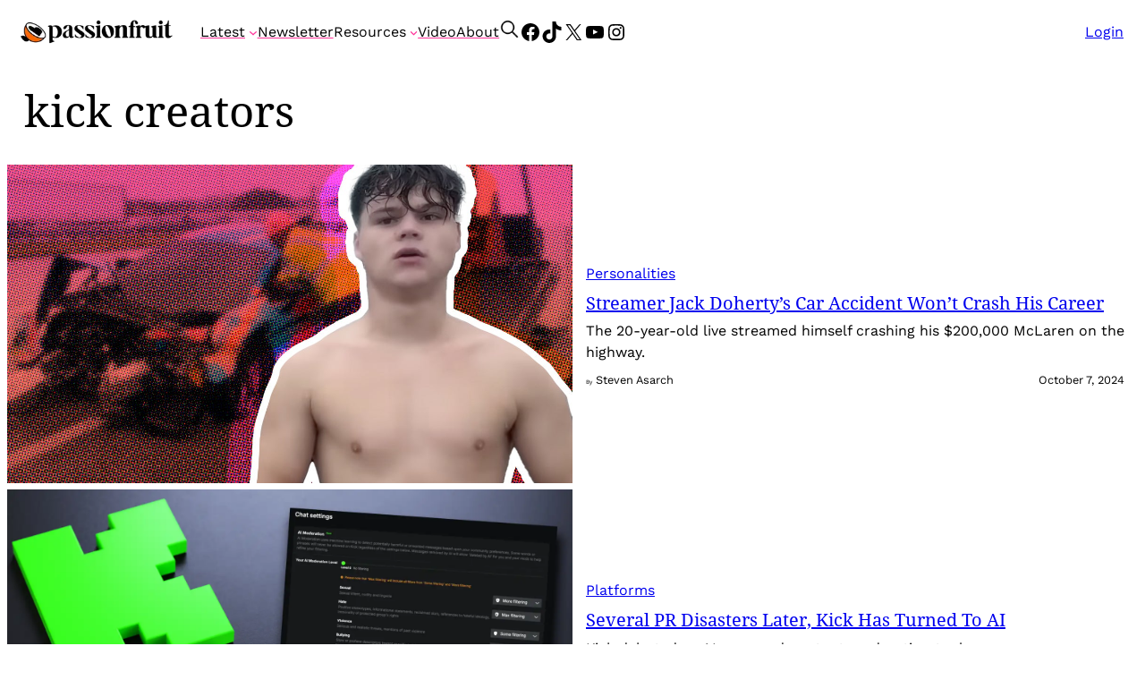

--- FILE ---
content_type: application/javascript
request_url: https://prism.app-us1.com/?a=91612764&u=https%3A%2F%2Fpassionfru.it%2Ftag%2Fkick-creators%2F
body_size: 116
content:
window.visitorGlobalObject=window.visitorGlobalObject||window.prismGlobalObject;window.visitorGlobalObject.setVisitorId('b4011f17-3913-4be6-b80a-4f7bfc69930c', '91612764');window.visitorGlobalObject.setWhitelistedServices('', '91612764');

--- FILE ---
content_type: text/javascript
request_url: https://passionfru.it/wp-content/plugins/fragmnt-analytics/assets/snowplow.js
body_size: 375
content:
/* eslint-disable */
const linker = (el) => {
  return /(?=presspassnow\.com)(?!.*\.pdf)|(?=nautil\.us)(?!.*\.pdf)|(?=passionfru\.it)(?!.*\.pdf)|(?=one5c\.com)(?!.*\.pdf)|(?=dailydot\.com)(?!.*\.pdf)/i.test(el.hostname);
};

(function (p, l, o, w, i, n, g){ if(!p[i])
{ p.GlobalSnowplowNamespace=p.GlobalSnowplowNamespace||[];
p.GlobalSnowplowNamespace.push(i);p[i]=function(){(p[i].q=p[i].q||[]).push(arguments);}
;p[i].q=p[i].q||[];n=l.createElement(o);g=l.getElementsByTagName(o)[0];n.async=1; n.src=w;g.parentNode.insertBefore(n,g);}
}(window, document, 'script', 'https://storage.googleapis.com/collector.presspassnow.one/148176458165231.js', 'snowplow'));
/* eslint-enable */

let cookieSameSite;

if (window.top === window) {
  cookieSameSite = 'Lax';
} else if (/1[0-2]\.[0-9]+ Safari/i.test(navigator.userAgent) || !/^https/i.test(window.location.href)) {
  cookieSameSite = null;
} else {
  cookieSameSite = 'None';
}

window.snowplow('newTracker', 'snowplow', 'https://presspassnow.one', {
  appId: 'nautilus',
  eventMethod: 'post',
  anonymousTracking: false,
  storageStrategy: 'cookieAndLocalStorage',
  discoverRootDomain: true,
  cookieSecure: /^https/i.test(window.location.href),
  cookieSameSite,
  crossDomainLinker: linker,
  contexts: {
    webPage: true,
    gaCookies: true,
    clientHints: true,
  },
});

window.snowplow('enableLinkClickTracking');

window.snowplow('enableFormTracking', {
  options: {
    events: ['submit_form', 'focus_form', 'change_form'],
  },
});

window.snowplow('enableActivityTracking', {
  minimumVisitLength: 30,
  heartbeatDelay: 30,
});

window.snowplow('trackPageView');

if ( typeof snowplowBucketGetter != 'undefined' ) {
	const bucket = snowplowBucketGetter();

	window.snowplow('trackStructEvent', {
		category: 'Bucket Assignment',
		action: 'bucketing',
		property: bucket,
	});
}